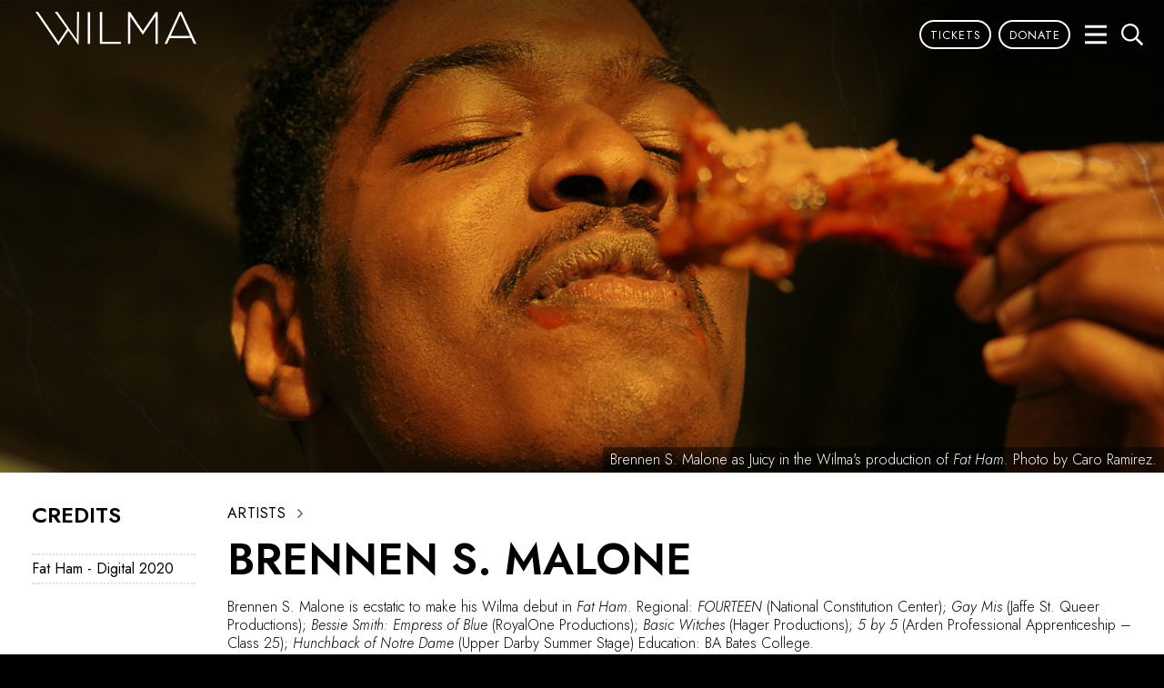

--- FILE ---
content_type: text/html; charset=UTF-8
request_url: https://wilmatheater.org/artist/brennen-malone/
body_size: 14608
content:
<!DOCTYPE html>
<html dir="ltr" lang="en-US" prefix="og: https://ogp.me/ns# fb: http://ogp.me/ns/fb#">
<head>
<meta charset="UTF-8" />
<meta http-equiv="Content-Type" content="text/html; charset=utf-8">
<meta name=viewport content="width=device-width, initial-scale=1">

<link rel="stylesheet" href="https://wilmatheater.org/wp-content/themes/wilma2020/js/lightslider.css?v=1579278252" type="text/css">
<link rel="stylesheet" href="https://wilmatheater.org/wp-content/themes/wilma2020/style.css?v=1695437928" type="text/css">
<script>(function(w,d,s,l,i){w[l]=w[l]||[];w[l].push({'gtm.start':new Date().getTime(),event:'gtm.js'});var f=d.getElementsByTagName(s)[0],j=d.createElement(s),dl=l!='dataLayer'?'&l='+l:'';j.async=true;j.src='https://www.googletagmanager.com/gtm.js?id='+i+dl;f.parentNode.insertBefore(j,f);})(window,document,'script','dataLayer','GTM-MR5J85N');</script><script>let BREADBUTTER_ENABLE_CALLBACK = true;</script>	<style>img:is([sizes="auto" i], [sizes^="auto," i]) { contain-intrinsic-size: 3000px 1500px }</style>
	
		<!-- All in One SEO 4.9.3 - aioseo.com -->
		<title>Brennen S. Malone - Wilma Theater</title>
	<meta name="description" content="Brennen S. Malone is ecstatic to make his Wilma debut in Fat Ham. Regional: FOURTEEN (National Constitution Center); Gay Mis (Jaffe St. Queer Productions); Bessie Smith: Empress of Blue (RoyalOne Productions); Basic Witches (Hager Productions); 5 by 5 (Arden Professional Apprenticeship - Class 25); Hunchback of Notre Dame (Upper Darby Summer Stage) Education: BA Bates" />
	<meta name="robots" content="max-image-preview:large" />
	<link rel="canonical" href="https://wilmatheater.org/artist/brennen-malone/" />
	<meta name="generator" content="All in One SEO (AIOSEO) 4.9.3" />
		<meta property="og:locale" content="en_US" />
		<meta property="og:site_name" content="Wilma Theater -" />
		<meta property="og:type" content="article" />
		<meta property="og:title" content="Brennen S. Malone - Wilma Theater" />
		<meta property="og:description" content="Brennen S. Malone is ecstatic to make his Wilma debut in Fat Ham. Regional: FOURTEEN (National Constitution Center); Gay Mis (Jaffe St. Queer Productions); Bessie Smith: Empress of Blue (RoyalOne Productions); Basic Witches (Hager Productions); 5 by 5 (Arden Professional Apprenticeship - Class 25); Hunchback of Notre Dame (Upper Darby Summer Stage) Education: BA Bates" />
		<meta property="og:url" content="https://wilmatheater.org/artist/brennen-malone/" />
		<meta property="article:published_time" content="2021-01-06T15:24:53-05:00" />
		<meta property="article:modified_time" content="2021-03-30T15:20:10-04:00" />
		<meta name="twitter:card" content="summary_large_image" />
		<meta name="twitter:title" content="Brennen S. Malone - Wilma Theater" />
		<meta name="twitter:description" content="Brennen S. Malone is ecstatic to make his Wilma debut in Fat Ham. Regional: FOURTEEN (National Constitution Center); Gay Mis (Jaffe St. Queer Productions); Bessie Smith: Empress of Blue (RoyalOne Productions); Basic Witches (Hager Productions); 5 by 5 (Arden Professional Apprenticeship - Class 25); Hunchback of Notre Dame (Upper Darby Summer Stage) Education: BA Bates" />
		<script type="application/ld+json" class="aioseo-schema">
			{"@context":"https:\/\/schema.org","@graph":[{"@type":"BreadcrumbList","@id":"https:\/\/wilmatheater.org\/artist\/brennen-malone\/#breadcrumblist","itemListElement":[{"@type":"ListItem","@id":"https:\/\/wilmatheater.org#listItem","position":1,"name":"Home","item":"https:\/\/wilmatheater.org","nextItem":{"@type":"ListItem","@id":"https:\/\/wilmatheater.org\/artist\/#listItem","name":"Artists"}},{"@type":"ListItem","@id":"https:\/\/wilmatheater.org\/artist\/#listItem","position":2,"name":"Artists","item":"https:\/\/wilmatheater.org\/artist\/","nextItem":{"@type":"ListItem","@id":"https:\/\/wilmatheater.org\/artist\/brennen-malone\/#listItem","name":"Brennen S. Malone"},"previousItem":{"@type":"ListItem","@id":"https:\/\/wilmatheater.org#listItem","name":"Home"}},{"@type":"ListItem","@id":"https:\/\/wilmatheater.org\/artist\/brennen-malone\/#listItem","position":3,"name":"Brennen S. Malone","previousItem":{"@type":"ListItem","@id":"https:\/\/wilmatheater.org\/artist\/#listItem","name":"Artists"}}]},{"@type":"Organization","@id":"https:\/\/wilmatheater.org\/#organization","name":"Wilma Theater","url":"https:\/\/wilmatheater.org\/"},{"@type":"WebPage","@id":"https:\/\/wilmatheater.org\/artist\/brennen-malone\/#webpage","url":"https:\/\/wilmatheater.org\/artist\/brennen-malone\/","name":"Brennen S. Malone - Wilma Theater","description":"Brennen S. Malone is ecstatic to make his Wilma debut in Fat Ham. Regional: FOURTEEN (National Constitution Center); Gay Mis (Jaffe St. Queer Productions); Bessie Smith: Empress of Blue (RoyalOne Productions); Basic Witches (Hager Productions); 5 by 5 (Arden Professional Apprenticeship - Class 25); Hunchback of Notre Dame (Upper Darby Summer Stage) Education: BA Bates","inLanguage":"en-US","isPartOf":{"@id":"https:\/\/wilmatheater.org\/#website"},"breadcrumb":{"@id":"https:\/\/wilmatheater.org\/artist\/brennen-malone\/#breadcrumblist"},"image":{"@type":"ImageObject","url":"https:\/\/wilmatheater.org\/wp-content\/uploads\/2021\/01\/Fat-Ham_slider.jpg","@id":"https:\/\/wilmatheater.org\/artist\/brennen-malone\/#mainImage","width":1600,"height":900,"caption":"Brennen S. Malone as Juicy in the Wilma's production of Fat Ham. Photo by Caro Ramirez."},"primaryImageOfPage":{"@id":"https:\/\/wilmatheater.org\/artist\/brennen-malone\/#mainImage"},"datePublished":"2021-01-06T10:24:53-05:00","dateModified":"2021-03-30T11:20:10-04:00"},{"@type":"WebSite","@id":"https:\/\/wilmatheater.org\/#website","url":"https:\/\/wilmatheater.org\/","name":"Wilma Theater","inLanguage":"en-US","publisher":{"@id":"https:\/\/wilmatheater.org\/#organization"}}]}
		</script>
		<!-- All in One SEO -->

	<!-- Pixel Cat Facebook Pixel Code -->
	<script>
	!function(f,b,e,v,n,t,s){if(f.fbq)return;n=f.fbq=function(){n.callMethod?
	n.callMethod.apply(n,arguments):n.queue.push(arguments)};if(!f._fbq)f._fbq=n;
	n.push=n;n.loaded=!0;n.version='2.0';n.queue=[];t=b.createElement(e);t.async=!0;
	t.src=v;s=b.getElementsByTagName(e)[0];s.parentNode.insertBefore(t,s)}(window,
	document,'script','https://connect.facebook.net/en_US/fbevents.js' );
	fbq( 'init', '1102000827678206' );	</script>
	<!-- DO NOT MODIFY -->
	<!-- End Facebook Pixel Code -->
	<script type='application/javascript'  id='pys-version-script'>console.log('PixelYourSite Free version 11.1.5.2');</script>
		<!-- This site uses the Google Analytics by MonsterInsights plugin v9.11.1 - Using Analytics tracking - https://www.monsterinsights.com/ -->
							<script src="//www.googletagmanager.com/gtag/js?id=G-LNS5QBNJ01"  data-cfasync="false" data-wpfc-render="false" type="text/javascript" async></script>
			<script data-cfasync="false" data-wpfc-render="false" type="text/javascript">
				var mi_version = '9.11.1';
				var mi_track_user = true;
				var mi_no_track_reason = '';
								var MonsterInsightsDefaultLocations = {"page_location":"https:\/\/wilmatheater.org\/artist\/brennen-malone\/"};
								if ( typeof MonsterInsightsPrivacyGuardFilter === 'function' ) {
					var MonsterInsightsLocations = (typeof MonsterInsightsExcludeQuery === 'object') ? MonsterInsightsPrivacyGuardFilter( MonsterInsightsExcludeQuery ) : MonsterInsightsPrivacyGuardFilter( MonsterInsightsDefaultLocations );
				} else {
					var MonsterInsightsLocations = (typeof MonsterInsightsExcludeQuery === 'object') ? MonsterInsightsExcludeQuery : MonsterInsightsDefaultLocations;
				}

								var disableStrs = [
										'ga-disable-G-LNS5QBNJ01',
									];

				/* Function to detect opted out users */
				function __gtagTrackerIsOptedOut() {
					for (var index = 0; index < disableStrs.length; index++) {
						if (document.cookie.indexOf(disableStrs[index] + '=true') > -1) {
							return true;
						}
					}

					return false;
				}

				/* Disable tracking if the opt-out cookie exists. */
				if (__gtagTrackerIsOptedOut()) {
					for (var index = 0; index < disableStrs.length; index++) {
						window[disableStrs[index]] = true;
					}
				}

				/* Opt-out function */
				function __gtagTrackerOptout() {
					for (var index = 0; index < disableStrs.length; index++) {
						document.cookie = disableStrs[index] + '=true; expires=Thu, 31 Dec 2099 23:59:59 UTC; path=/';
						window[disableStrs[index]] = true;
					}
				}

				if ('undefined' === typeof gaOptout) {
					function gaOptout() {
						__gtagTrackerOptout();
					}
				}
								window.dataLayer = window.dataLayer || [];

				window.MonsterInsightsDualTracker = {
					helpers: {},
					trackers: {},
				};
				if (mi_track_user) {
					function __gtagDataLayer() {
						dataLayer.push(arguments);
					}

					function __gtagTracker(type, name, parameters) {
						if (!parameters) {
							parameters = {};
						}

						if (parameters.send_to) {
							__gtagDataLayer.apply(null, arguments);
							return;
						}

						if (type === 'event') {
														parameters.send_to = monsterinsights_frontend.v4_id;
							var hookName = name;
							if (typeof parameters['event_category'] !== 'undefined') {
								hookName = parameters['event_category'] + ':' + name;
							}

							if (typeof MonsterInsightsDualTracker.trackers[hookName] !== 'undefined') {
								MonsterInsightsDualTracker.trackers[hookName](parameters);
							} else {
								__gtagDataLayer('event', name, parameters);
							}
							
						} else {
							__gtagDataLayer.apply(null, arguments);
						}
					}

					__gtagTracker('js', new Date());
					__gtagTracker('set', {
						'developer_id.dZGIzZG': true,
											});
					if ( MonsterInsightsLocations.page_location ) {
						__gtagTracker('set', MonsterInsightsLocations);
					}
										__gtagTracker('config', 'G-LNS5QBNJ01', {"forceSSL":"true","link_attribution":"true"} );
										window.gtag = __gtagTracker;										(function () {
						/* https://developers.google.com/analytics/devguides/collection/analyticsjs/ */
						/* ga and __gaTracker compatibility shim. */
						var noopfn = function () {
							return null;
						};
						var newtracker = function () {
							return new Tracker();
						};
						var Tracker = function () {
							return null;
						};
						var p = Tracker.prototype;
						p.get = noopfn;
						p.set = noopfn;
						p.send = function () {
							var args = Array.prototype.slice.call(arguments);
							args.unshift('send');
							__gaTracker.apply(null, args);
						};
						var __gaTracker = function () {
							var len = arguments.length;
							if (len === 0) {
								return;
							}
							var f = arguments[len - 1];
							if (typeof f !== 'object' || f === null || typeof f.hitCallback !== 'function') {
								if ('send' === arguments[0]) {
									var hitConverted, hitObject = false, action;
									if ('event' === arguments[1]) {
										if ('undefined' !== typeof arguments[3]) {
											hitObject = {
												'eventAction': arguments[3],
												'eventCategory': arguments[2],
												'eventLabel': arguments[4],
												'value': arguments[5] ? arguments[5] : 1,
											}
										}
									}
									if ('pageview' === arguments[1]) {
										if ('undefined' !== typeof arguments[2]) {
											hitObject = {
												'eventAction': 'page_view',
												'page_path': arguments[2],
											}
										}
									}
									if (typeof arguments[2] === 'object') {
										hitObject = arguments[2];
									}
									if (typeof arguments[5] === 'object') {
										Object.assign(hitObject, arguments[5]);
									}
									if ('undefined' !== typeof arguments[1].hitType) {
										hitObject = arguments[1];
										if ('pageview' === hitObject.hitType) {
											hitObject.eventAction = 'page_view';
										}
									}
									if (hitObject) {
										action = 'timing' === arguments[1].hitType ? 'timing_complete' : hitObject.eventAction;
										hitConverted = mapArgs(hitObject);
										__gtagTracker('event', action, hitConverted);
									}
								}
								return;
							}

							function mapArgs(args) {
								var arg, hit = {};
								var gaMap = {
									'eventCategory': 'event_category',
									'eventAction': 'event_action',
									'eventLabel': 'event_label',
									'eventValue': 'event_value',
									'nonInteraction': 'non_interaction',
									'timingCategory': 'event_category',
									'timingVar': 'name',
									'timingValue': 'value',
									'timingLabel': 'event_label',
									'page': 'page_path',
									'location': 'page_location',
									'title': 'page_title',
									'referrer' : 'page_referrer',
								};
								for (arg in args) {
																		if (!(!args.hasOwnProperty(arg) || !gaMap.hasOwnProperty(arg))) {
										hit[gaMap[arg]] = args[arg];
									} else {
										hit[arg] = args[arg];
									}
								}
								return hit;
							}

							try {
								f.hitCallback();
							} catch (ex) {
							}
						};
						__gaTracker.create = newtracker;
						__gaTracker.getByName = newtracker;
						__gaTracker.getAll = function () {
							return [];
						};
						__gaTracker.remove = noopfn;
						__gaTracker.loaded = true;
						window['__gaTracker'] = __gaTracker;
					})();
									} else {
										console.log("");
					(function () {
						function __gtagTracker() {
							return null;
						}

						window['__gtagTracker'] = __gtagTracker;
						window['gtag'] = __gtagTracker;
					})();
									}
			</script>
							<!-- / Google Analytics by MonsterInsights -->
		<script type="text/javascript">
/* <![CDATA[ */
window._wpemojiSettings = {"baseUrl":"https:\/\/s.w.org\/images\/core\/emoji\/16.0.1\/72x72\/","ext":".png","svgUrl":"https:\/\/s.w.org\/images\/core\/emoji\/16.0.1\/svg\/","svgExt":".svg","source":{"concatemoji":"https:\/\/wilmatheater.org\/wp-includes\/js\/wp-emoji-release.min.js?ver=6.8.3"}};
/*! This file is auto-generated */
!function(s,n){var o,i,e;function c(e){try{var t={supportTests:e,timestamp:(new Date).valueOf()};sessionStorage.setItem(o,JSON.stringify(t))}catch(e){}}function p(e,t,n){e.clearRect(0,0,e.canvas.width,e.canvas.height),e.fillText(t,0,0);var t=new Uint32Array(e.getImageData(0,0,e.canvas.width,e.canvas.height).data),a=(e.clearRect(0,0,e.canvas.width,e.canvas.height),e.fillText(n,0,0),new Uint32Array(e.getImageData(0,0,e.canvas.width,e.canvas.height).data));return t.every(function(e,t){return e===a[t]})}function u(e,t){e.clearRect(0,0,e.canvas.width,e.canvas.height),e.fillText(t,0,0);for(var n=e.getImageData(16,16,1,1),a=0;a<n.data.length;a++)if(0!==n.data[a])return!1;return!0}function f(e,t,n,a){switch(t){case"flag":return n(e,"\ud83c\udff3\ufe0f\u200d\u26a7\ufe0f","\ud83c\udff3\ufe0f\u200b\u26a7\ufe0f")?!1:!n(e,"\ud83c\udde8\ud83c\uddf6","\ud83c\udde8\u200b\ud83c\uddf6")&&!n(e,"\ud83c\udff4\udb40\udc67\udb40\udc62\udb40\udc65\udb40\udc6e\udb40\udc67\udb40\udc7f","\ud83c\udff4\u200b\udb40\udc67\u200b\udb40\udc62\u200b\udb40\udc65\u200b\udb40\udc6e\u200b\udb40\udc67\u200b\udb40\udc7f");case"emoji":return!a(e,"\ud83e\udedf")}return!1}function g(e,t,n,a){var r="undefined"!=typeof WorkerGlobalScope&&self instanceof WorkerGlobalScope?new OffscreenCanvas(300,150):s.createElement("canvas"),o=r.getContext("2d",{willReadFrequently:!0}),i=(o.textBaseline="top",o.font="600 32px Arial",{});return e.forEach(function(e){i[e]=t(o,e,n,a)}),i}function t(e){var t=s.createElement("script");t.src=e,t.defer=!0,s.head.appendChild(t)}"undefined"!=typeof Promise&&(o="wpEmojiSettingsSupports",i=["flag","emoji"],n.supports={everything:!0,everythingExceptFlag:!0},e=new Promise(function(e){s.addEventListener("DOMContentLoaded",e,{once:!0})}),new Promise(function(t){var n=function(){try{var e=JSON.parse(sessionStorage.getItem(o));if("object"==typeof e&&"number"==typeof e.timestamp&&(new Date).valueOf()<e.timestamp+604800&&"object"==typeof e.supportTests)return e.supportTests}catch(e){}return null}();if(!n){if("undefined"!=typeof Worker&&"undefined"!=typeof OffscreenCanvas&&"undefined"!=typeof URL&&URL.createObjectURL&&"undefined"!=typeof Blob)try{var e="postMessage("+g.toString()+"("+[JSON.stringify(i),f.toString(),p.toString(),u.toString()].join(",")+"));",a=new Blob([e],{type:"text/javascript"}),r=new Worker(URL.createObjectURL(a),{name:"wpTestEmojiSupports"});return void(r.onmessage=function(e){c(n=e.data),r.terminate(),t(n)})}catch(e){}c(n=g(i,f,p,u))}t(n)}).then(function(e){for(var t in e)n.supports[t]=e[t],n.supports.everything=n.supports.everything&&n.supports[t],"flag"!==t&&(n.supports.everythingExceptFlag=n.supports.everythingExceptFlag&&n.supports[t]);n.supports.everythingExceptFlag=n.supports.everythingExceptFlag&&!n.supports.flag,n.DOMReady=!1,n.readyCallback=function(){n.DOMReady=!0}}).then(function(){return e}).then(function(){var e;n.supports.everything||(n.readyCallback(),(e=n.source||{}).concatemoji?t(e.concatemoji):e.wpemoji&&e.twemoji&&(t(e.twemoji),t(e.wpemoji)))}))}((window,document),window._wpemojiSettings);
/* ]]> */
</script>
<style id='wp-emoji-styles-inline-css' type='text/css'>

	img.wp-smiley, img.emoji {
		display: inline !important;
		border: none !important;
		box-shadow: none !important;
		height: 1em !important;
		width: 1em !important;
		margin: 0 0.07em !important;
		vertical-align: -0.1em !important;
		background: none !important;
		padding: 0 !important;
	}
</style>
<link rel='stylesheet' id='wp-block-library-css' href='https://wilmatheater.org/wp-includes/css/dist/block-library/style.min.css?ver=6.8.3' type='text/css' media='all' />
<style id='classic-theme-styles-inline-css' type='text/css'>
/*! This file is auto-generated */
.wp-block-button__link{color:#fff;background-color:#32373c;border-radius:9999px;box-shadow:none;text-decoration:none;padding:calc(.667em + 2px) calc(1.333em + 2px);font-size:1.125em}.wp-block-file__button{background:#32373c;color:#fff;text-decoration:none}
</style>
<link rel='stylesheet' id='aioseo/css/src/vue/standalone/blocks/table-of-contents/global.scss-css' href='https://wilmatheater.org/wp-content/plugins/all-in-one-seo-pack/dist/Lite/assets/css/table-of-contents/global.e90f6d47.css?ver=4.9.3' type='text/css' media='all' />
<style id='global-styles-inline-css' type='text/css'>
:root{--wp--preset--aspect-ratio--square: 1;--wp--preset--aspect-ratio--4-3: 4/3;--wp--preset--aspect-ratio--3-4: 3/4;--wp--preset--aspect-ratio--3-2: 3/2;--wp--preset--aspect-ratio--2-3: 2/3;--wp--preset--aspect-ratio--16-9: 16/9;--wp--preset--aspect-ratio--9-16: 9/16;--wp--preset--color--black: #000000;--wp--preset--color--cyan-bluish-gray: #abb8c3;--wp--preset--color--white: #ffffff;--wp--preset--color--pale-pink: #f78da7;--wp--preset--color--vivid-red: #cf2e2e;--wp--preset--color--luminous-vivid-orange: #ff6900;--wp--preset--color--luminous-vivid-amber: #fcb900;--wp--preset--color--light-green-cyan: #7bdcb5;--wp--preset--color--vivid-green-cyan: #00d084;--wp--preset--color--pale-cyan-blue: #8ed1fc;--wp--preset--color--vivid-cyan-blue: #0693e3;--wp--preset--color--vivid-purple: #9b51e0;--wp--preset--gradient--vivid-cyan-blue-to-vivid-purple: linear-gradient(135deg,rgba(6,147,227,1) 0%,rgb(155,81,224) 100%);--wp--preset--gradient--light-green-cyan-to-vivid-green-cyan: linear-gradient(135deg,rgb(122,220,180) 0%,rgb(0,208,130) 100%);--wp--preset--gradient--luminous-vivid-amber-to-luminous-vivid-orange: linear-gradient(135deg,rgba(252,185,0,1) 0%,rgba(255,105,0,1) 100%);--wp--preset--gradient--luminous-vivid-orange-to-vivid-red: linear-gradient(135deg,rgba(255,105,0,1) 0%,rgb(207,46,46) 100%);--wp--preset--gradient--very-light-gray-to-cyan-bluish-gray: linear-gradient(135deg,rgb(238,238,238) 0%,rgb(169,184,195) 100%);--wp--preset--gradient--cool-to-warm-spectrum: linear-gradient(135deg,rgb(74,234,220) 0%,rgb(151,120,209) 20%,rgb(207,42,186) 40%,rgb(238,44,130) 60%,rgb(251,105,98) 80%,rgb(254,248,76) 100%);--wp--preset--gradient--blush-light-purple: linear-gradient(135deg,rgb(255,206,236) 0%,rgb(152,150,240) 100%);--wp--preset--gradient--blush-bordeaux: linear-gradient(135deg,rgb(254,205,165) 0%,rgb(254,45,45) 50%,rgb(107,0,62) 100%);--wp--preset--gradient--luminous-dusk: linear-gradient(135deg,rgb(255,203,112) 0%,rgb(199,81,192) 50%,rgb(65,88,208) 100%);--wp--preset--gradient--pale-ocean: linear-gradient(135deg,rgb(255,245,203) 0%,rgb(182,227,212) 50%,rgb(51,167,181) 100%);--wp--preset--gradient--electric-grass: linear-gradient(135deg,rgb(202,248,128) 0%,rgb(113,206,126) 100%);--wp--preset--gradient--midnight: linear-gradient(135deg,rgb(2,3,129) 0%,rgb(40,116,252) 100%);--wp--preset--font-size--small: 13px;--wp--preset--font-size--medium: 20px;--wp--preset--font-size--large: 36px;--wp--preset--font-size--x-large: 42px;--wp--preset--spacing--20: 0.44rem;--wp--preset--spacing--30: 0.67rem;--wp--preset--spacing--40: 1rem;--wp--preset--spacing--50: 1.5rem;--wp--preset--spacing--60: 2.25rem;--wp--preset--spacing--70: 3.38rem;--wp--preset--spacing--80: 5.06rem;--wp--preset--shadow--natural: 6px 6px 9px rgba(0, 0, 0, 0.2);--wp--preset--shadow--deep: 12px 12px 50px rgba(0, 0, 0, 0.4);--wp--preset--shadow--sharp: 6px 6px 0px rgba(0, 0, 0, 0.2);--wp--preset--shadow--outlined: 6px 6px 0px -3px rgba(255, 255, 255, 1), 6px 6px rgba(0, 0, 0, 1);--wp--preset--shadow--crisp: 6px 6px 0px rgba(0, 0, 0, 1);}:where(.is-layout-flex){gap: 0.5em;}:where(.is-layout-grid){gap: 0.5em;}body .is-layout-flex{display: flex;}.is-layout-flex{flex-wrap: wrap;align-items: center;}.is-layout-flex > :is(*, div){margin: 0;}body .is-layout-grid{display: grid;}.is-layout-grid > :is(*, div){margin: 0;}:where(.wp-block-columns.is-layout-flex){gap: 2em;}:where(.wp-block-columns.is-layout-grid){gap: 2em;}:where(.wp-block-post-template.is-layout-flex){gap: 1.25em;}:where(.wp-block-post-template.is-layout-grid){gap: 1.25em;}.has-black-color{color: var(--wp--preset--color--black) !important;}.has-cyan-bluish-gray-color{color: var(--wp--preset--color--cyan-bluish-gray) !important;}.has-white-color{color: var(--wp--preset--color--white) !important;}.has-pale-pink-color{color: var(--wp--preset--color--pale-pink) !important;}.has-vivid-red-color{color: var(--wp--preset--color--vivid-red) !important;}.has-luminous-vivid-orange-color{color: var(--wp--preset--color--luminous-vivid-orange) !important;}.has-luminous-vivid-amber-color{color: var(--wp--preset--color--luminous-vivid-amber) !important;}.has-light-green-cyan-color{color: var(--wp--preset--color--light-green-cyan) !important;}.has-vivid-green-cyan-color{color: var(--wp--preset--color--vivid-green-cyan) !important;}.has-pale-cyan-blue-color{color: var(--wp--preset--color--pale-cyan-blue) !important;}.has-vivid-cyan-blue-color{color: var(--wp--preset--color--vivid-cyan-blue) !important;}.has-vivid-purple-color{color: var(--wp--preset--color--vivid-purple) !important;}.has-black-background-color{background-color: var(--wp--preset--color--black) !important;}.has-cyan-bluish-gray-background-color{background-color: var(--wp--preset--color--cyan-bluish-gray) !important;}.has-white-background-color{background-color: var(--wp--preset--color--white) !important;}.has-pale-pink-background-color{background-color: var(--wp--preset--color--pale-pink) !important;}.has-vivid-red-background-color{background-color: var(--wp--preset--color--vivid-red) !important;}.has-luminous-vivid-orange-background-color{background-color: var(--wp--preset--color--luminous-vivid-orange) !important;}.has-luminous-vivid-amber-background-color{background-color: var(--wp--preset--color--luminous-vivid-amber) !important;}.has-light-green-cyan-background-color{background-color: var(--wp--preset--color--light-green-cyan) !important;}.has-vivid-green-cyan-background-color{background-color: var(--wp--preset--color--vivid-green-cyan) !important;}.has-pale-cyan-blue-background-color{background-color: var(--wp--preset--color--pale-cyan-blue) !important;}.has-vivid-cyan-blue-background-color{background-color: var(--wp--preset--color--vivid-cyan-blue) !important;}.has-vivid-purple-background-color{background-color: var(--wp--preset--color--vivid-purple) !important;}.has-black-border-color{border-color: var(--wp--preset--color--black) !important;}.has-cyan-bluish-gray-border-color{border-color: var(--wp--preset--color--cyan-bluish-gray) !important;}.has-white-border-color{border-color: var(--wp--preset--color--white) !important;}.has-pale-pink-border-color{border-color: var(--wp--preset--color--pale-pink) !important;}.has-vivid-red-border-color{border-color: var(--wp--preset--color--vivid-red) !important;}.has-luminous-vivid-orange-border-color{border-color: var(--wp--preset--color--luminous-vivid-orange) !important;}.has-luminous-vivid-amber-border-color{border-color: var(--wp--preset--color--luminous-vivid-amber) !important;}.has-light-green-cyan-border-color{border-color: var(--wp--preset--color--light-green-cyan) !important;}.has-vivid-green-cyan-border-color{border-color: var(--wp--preset--color--vivid-green-cyan) !important;}.has-pale-cyan-blue-border-color{border-color: var(--wp--preset--color--pale-cyan-blue) !important;}.has-vivid-cyan-blue-border-color{border-color: var(--wp--preset--color--vivid-cyan-blue) !important;}.has-vivid-purple-border-color{border-color: var(--wp--preset--color--vivid-purple) !important;}.has-vivid-cyan-blue-to-vivid-purple-gradient-background{background: var(--wp--preset--gradient--vivid-cyan-blue-to-vivid-purple) !important;}.has-light-green-cyan-to-vivid-green-cyan-gradient-background{background: var(--wp--preset--gradient--light-green-cyan-to-vivid-green-cyan) !important;}.has-luminous-vivid-amber-to-luminous-vivid-orange-gradient-background{background: var(--wp--preset--gradient--luminous-vivid-amber-to-luminous-vivid-orange) !important;}.has-luminous-vivid-orange-to-vivid-red-gradient-background{background: var(--wp--preset--gradient--luminous-vivid-orange-to-vivid-red) !important;}.has-very-light-gray-to-cyan-bluish-gray-gradient-background{background: var(--wp--preset--gradient--very-light-gray-to-cyan-bluish-gray) !important;}.has-cool-to-warm-spectrum-gradient-background{background: var(--wp--preset--gradient--cool-to-warm-spectrum) !important;}.has-blush-light-purple-gradient-background{background: var(--wp--preset--gradient--blush-light-purple) !important;}.has-blush-bordeaux-gradient-background{background: var(--wp--preset--gradient--blush-bordeaux) !important;}.has-luminous-dusk-gradient-background{background: var(--wp--preset--gradient--luminous-dusk) !important;}.has-pale-ocean-gradient-background{background: var(--wp--preset--gradient--pale-ocean) !important;}.has-electric-grass-gradient-background{background: var(--wp--preset--gradient--electric-grass) !important;}.has-midnight-gradient-background{background: var(--wp--preset--gradient--midnight) !important;}.has-small-font-size{font-size: var(--wp--preset--font-size--small) !important;}.has-medium-font-size{font-size: var(--wp--preset--font-size--medium) !important;}.has-large-font-size{font-size: var(--wp--preset--font-size--large) !important;}.has-x-large-font-size{font-size: var(--wp--preset--font-size--x-large) !important;}
:where(.wp-block-post-template.is-layout-flex){gap: 1.25em;}:where(.wp-block-post-template.is-layout-grid){gap: 1.25em;}
:where(.wp-block-columns.is-layout-flex){gap: 2em;}:where(.wp-block-columns.is-layout-grid){gap: 2em;}
:root :where(.wp-block-pullquote){font-size: 1.5em;line-height: 1.6;}
</style>
<link rel='stylesheet' id='wpsm_ac_pro-font-awesome-front-css' href='https://wilmatheater.org/wp-content/plugins/accordion-pro/assets/css/font-awesome/css/font-awesome.min.css?ver=6.8.3' type='text/css' media='all' />
<link rel='stylesheet' id='wpsm_ac_pro_bootstrap-front-css' href='https://wilmatheater.org/wp-content/plugins/accordion-pro/assets/css/bootstrap-front.css?ver=6.8.3' type='text/css' media='all' />
<link rel='stylesheet' id='wpsm_ac_pro_animate-css' href='https://wilmatheater.org/wp-content/plugins/accordion-pro/assets/css/animate.css?ver=6.8.3' type='text/css' media='all' />
<link rel='stylesheet' id='wpsm_ac_front_font-icon-picker_all-css' href='https://wilmatheater.org/wp-content/plugins/accordion-pro/assets/mul-type-icon-picker/icon-picker.css?ver=6.8.3' type='text/css' media='all' />
<link rel='stylesheet' id='wpsm_ac_front_font-icon-picker-glyphicon_style-css' href='https://wilmatheater.org/wp-content/plugins/accordion-pro/assets/mul-type-icon-picker/picker/glyphicon.css?ver=6.8.3' type='text/css' media='all' />
<link rel='stylesheet' id='wpsm_ac_front_font-icon-picker-dashicons_style-css' href='https://wilmatheater.org/wp-content/plugins/accordion-pro/assets/mul-type-icon-picker/picker/dashicons.css?ver=6.8.3' type='text/css' media='all' />
<link rel='stylesheet' id='wpsm_ac_pro_scrollbar_style-css' href='https://wilmatheater.org/wp-content/plugins/accordion-pro/assets/scrollbar/jquery.mCustomScrollbar.css?ver=6.8.3' type='text/css' media='all' />
<link rel='stylesheet' id='dflip-style-css' href='https://wilmatheater.org/wp-content/plugins/3d-flipbook-dflip-lite/assets/css/dflip.min.css?ver=2.4.20' type='text/css' media='all' />
<!--n2css--><!--n2js--><script type="text/javascript" id="jquery-core-js-extra">
/* <![CDATA[ */
var pysFacebookRest = {"restApiUrl":"https:\/\/wilmatheater.org\/wp-json\/pys-facebook\/v1\/event","debug":""};
/* ]]> */
</script>
<script type="text/javascript" src="https://wilmatheater.org/wp-includes/js/jquery/jquery.min.js?ver=3.7.1" id="jquery-core-js"></script>
<script type="text/javascript" src="https://wilmatheater.org/wp-includes/js/jquery/jquery-migrate.min.js?ver=3.4.1" id="jquery-migrate-js"></script>
<script type="text/javascript" src="https://wilmatheater.org/wp-content/plugins/google-analytics-for-wordpress/assets/js/frontend-gtag.min.js?ver=9.11.1" id="monsterinsights-frontend-script-js" async="async" data-wp-strategy="async"></script>
<script data-cfasync="false" data-wpfc-render="false" type="text/javascript" id='monsterinsights-frontend-script-js-extra'>/* <![CDATA[ */
var monsterinsights_frontend = {"js_events_tracking":"true","download_extensions":"doc,pdf,ppt,zip,xls,docx,pptx,xlsx","inbound_paths":"[{\"path\":\"\\\/go\\\/\",\"label\":\"affiliate\"},{\"path\":\"\\\/recommend\\\/\",\"label\":\"affiliate\"}]","home_url":"https:\/\/wilmatheater.org","hash_tracking":"false","v4_id":"G-LNS5QBNJ01"};/* ]]> */
</script>
<script type="text/javascript" src="https://wilmatheater.org/wp-content/plugins/accordion-pro/assets/scrollbar/jquery.mCustomScrollbar.concat.min.js?ver=6.8.3" id="wpsm_ac_pro_scrollbar_script-js"></script>
<script type="text/javascript" src="https://wilmatheater.org/wp-content/plugins/bread-butter/assets/breadbutter.min.js?ver=1769073978" id="bb_logon_script-js"></script>
<script type="text/javascript" id="bb_config_script-js-extra">
/* <![CDATA[ */
var bb_config_params = {"app_id":"690ce6ee5b626128b120ad44","api_path":"https:\/\/api.breadbutter.io","page_view_tracking":"1","show_login_focus":"","allow_sub_domain":"","ga_measurement_id":"","continue_with_position":{"top":"30","right":"30"},"hide_verified":"","user_profile_tools":{"enabled":"off","position":{"top":"30","right":"30"}},"has_continue_with":"0","continue_with_success_seconds":"","continue_with_success_header":"","continue_with_success_text":"","stack_order":"10000","app_name":"Wilma Theater","is_home_url":"","locale":{"POPUP":[],"CUSTOM_DATA":[]},"button_theme":"tiles","custom_events":"[]","custom_data":"[]","secure_forms":"[]","use_ui":"1","page_settings":{"classic-editor-remember":["classic-editor"],"_edit_lock":["1617117467:2"],"_edit_last":["2"],"name_first":["Brennen"],"_name_first":["field_5e0b814393bf9"],"name_mid":["S."],"_name_mid":["field_5e0b816d93bfa"],"name_last":["Malone"],"_name_last":["field_5e0b817f93bfb"],"artist_title":[""],"_artist_title":["field_5e1df022a20db"],"artist_priority":["0"],"_artist_priority":["field_5e0e4970439b1"],"company_member":["0"],"_company_member":["field_5e25cfb9266a1"],"artist_status":["normal"],"_artist_status":["field_5eece95dfcfed"],"icon_url":["9182"],"_icon_url":["field_5e0b8b8a2ad1c"],"slider_placement":["shortcode"],"_slider_placement":["field_5e21d8184d54c"],"slider_slides":[""],"_slider_slides":["field_5e21d8954d54d"],"_webdados_fb_open_graph_specific_image":[""],"_webdados_fb_open_graph_specific_description":[""],"_thumbnail_id":["9601"]},"wordpress_admin_ajax":"https:\/\/wilmatheater.org\/wp-admin\/admin-ajax.php"};
/* ]]> */
</script>
<script type="text/javascript" src="https://wilmatheater.org/wp-content/plugins/bread-butter/assets/breadbutter.config.js?ver=1769073978" id="bb_config_script-js"></script>
<script type="text/javascript" src="https://wilmatheater.org/wp-content/plugins/pixelyoursite/dist/scripts/jquery.bind-first-0.2.3.min.js?ver=0.2.3" id="jquery-bind-first-js"></script>
<script type="text/javascript" src="https://wilmatheater.org/wp-content/plugins/pixelyoursite/dist/scripts/js.cookie-2.1.3.min.js?ver=2.1.3" id="js-cookie-pys-js"></script>
<script type="text/javascript" src="https://wilmatheater.org/wp-content/plugins/pixelyoursite/dist/scripts/tld.min.js?ver=2.3.1" id="js-tld-js"></script>
<script type="text/javascript" id="pys-js-extra">
/* <![CDATA[ */
var pysOptions = {"staticEvents":{"facebook":{"init_event":[{"delay":0,"type":"static","ajaxFire":false,"name":"PageView","pixelIds":["985694956418764"],"eventID":"f6ba0cd7-6c27-41ef-b759-f1e564f9bcb4","params":{"page_title":"Brennen S. Malone","post_type":"artist","post_id":9169,"plugin":"PixelYourSite","user_role":"guest","event_url":"wilmatheater.org\/artist\/brennen-malone\/"},"e_id":"init_event","ids":[],"hasTimeWindow":false,"timeWindow":0,"woo_order":"","edd_order":""}]}},"dynamicEvents":[],"triggerEvents":[],"triggerEventTypes":[],"facebook":{"pixelIds":["985694956418764"],"advancedMatching":{"external_id":"fbcbefbebabcedeadecbeaddae"},"advancedMatchingEnabled":true,"removeMetadata":false,"wooVariableAsSimple":false,"serverApiEnabled":true,"wooCRSendFromServer":false,"send_external_id":null,"enabled_medical":false,"do_not_track_medical_param":["event_url","post_title","page_title","landing_page","content_name","categories","category_name","tags"],"meta_ldu":false},"debug":"","siteUrl":"https:\/\/wilmatheater.org","ajaxUrl":"https:\/\/wilmatheater.org\/wp-admin\/admin-ajax.php","ajax_event":"2d10737891","enable_remove_download_url_param":"1","cookie_duration":"7","last_visit_duration":"60","enable_success_send_form":"","ajaxForServerEvent":"1","ajaxForServerStaticEvent":"1","useSendBeacon":"1","send_external_id":"1","external_id_expire":"180","track_cookie_for_subdomains":"1","google_consent_mode":"1","gdpr":{"ajax_enabled":false,"all_disabled_by_api":false,"facebook_disabled_by_api":false,"analytics_disabled_by_api":false,"google_ads_disabled_by_api":false,"pinterest_disabled_by_api":false,"bing_disabled_by_api":false,"reddit_disabled_by_api":false,"externalID_disabled_by_api":false,"facebook_prior_consent_enabled":true,"analytics_prior_consent_enabled":true,"google_ads_prior_consent_enabled":null,"pinterest_prior_consent_enabled":true,"bing_prior_consent_enabled":true,"cookiebot_integration_enabled":false,"cookiebot_facebook_consent_category":"marketing","cookiebot_analytics_consent_category":"statistics","cookiebot_tiktok_consent_category":"marketing","cookiebot_google_ads_consent_category":"marketing","cookiebot_pinterest_consent_category":"marketing","cookiebot_bing_consent_category":"marketing","consent_magic_integration_enabled":false,"real_cookie_banner_integration_enabled":false,"cookie_notice_integration_enabled":false,"cookie_law_info_integration_enabled":false,"analytics_storage":{"enabled":true,"value":"granted","filter":false},"ad_storage":{"enabled":true,"value":"granted","filter":false},"ad_user_data":{"enabled":true,"value":"granted","filter":false},"ad_personalization":{"enabled":true,"value":"granted","filter":false}},"cookie":{"disabled_all_cookie":false,"disabled_start_session_cookie":false,"disabled_advanced_form_data_cookie":false,"disabled_landing_page_cookie":false,"disabled_first_visit_cookie":false,"disabled_trafficsource_cookie":false,"disabled_utmTerms_cookie":false,"disabled_utmId_cookie":false},"tracking_analytics":{"TrafficSource":"direct","TrafficLanding":"undefined","TrafficUtms":[],"TrafficUtmsId":[]},"GATags":{"ga_datalayer_type":"default","ga_datalayer_name":"dataLayerPYS"},"woo":{"enabled":false},"edd":{"enabled":false},"cache_bypass":"1769229323"};
/* ]]> */
</script>
<script type="text/javascript" src="https://wilmatheater.org/wp-content/plugins/pixelyoursite/dist/scripts/public.js?ver=11.1.5.2" id="pys-js"></script>
<link rel="https://api.w.org/" href="https://wilmatheater.org/wp-json/" /><link rel="alternate" title="JSON" type="application/json" href="https://wilmatheater.org/wp-json/wp/v2/artist/9169" /><link rel="EditURI" type="application/rsd+xml" title="RSD" href="https://wilmatheater.org/xmlrpc.php?rsd" />
<meta name="generator" content="WordPress 6.8.3" />
<link rel='shortlink' href='https://wilmatheater.org/?p=9169' />
<link rel="alternate" title="oEmbed (JSON)" type="application/json+oembed" href="https://wilmatheater.org/wp-json/oembed/1.0/embed?url=https%3A%2F%2Fwilmatheater.org%2Fartist%2Fbrennen-malone%2F" />
<link rel="alternate" title="oEmbed (XML)" type="text/xml+oembed" href="https://wilmatheater.org/wp-json/oembed/1.0/embed?url=https%3A%2F%2Fwilmatheater.org%2Fartist%2Fbrennen-malone%2F&#038;format=xml" />
<script>let BB_IS_USER_LOGGED_IN = 0;let BB_LOGOUT_URL = 'https://wilmatheater.org/wp-login.php?action=logout&#038;redirect_to=%2Fartist%2Fbrennen-malone&#038;_wpnonce=1be5926401';</script> <style> .ppw-ppf-input-container { background-color: !important; padding: px!important; border-radius: px!important; } .ppw-ppf-input-container div.ppw-ppf-headline { font-size: px!important; font-weight: !important; color: !important; } .ppw-ppf-input-container div.ppw-ppf-desc { font-size: px!important; font-weight: !important; color: !important; } .ppw-ppf-input-container label.ppw-pwd-label { font-size: px!important; font-weight: !important; color: !important; } div.ppwp-wrong-pw-error { font-size: px!important; font-weight: !important; color: #dc3232!important; background: !important; } .ppw-ppf-input-container input[type='submit'] { color: !important; background: !important; } .ppw-ppf-input-container input[type='submit']:hover { color: !important; background: !important; } </style>  <style> .ppw-form { background-color: !important; padding: px!important; border-radius: px!important; } .ppw-headline.ppw-pcp-pf-headline { font-size: px!important; font-weight: !important; color: !important; } .ppw-description.ppw-pcp-pf-desc { font-size: px!important; font-weight: !important; color: !important; } .ppw-pcp-pf-desc-above-btn { display: block; } .ppw-pcp-pf-desc-below-form { font-size: px!important; font-weight: !important; color: !important; } .ppw-input label.ppw-pcp-password-label { font-size: px!important; font-weight: !important; color: !important; } .ppw-form input[type='submit'] { color: !important; background: !important; } .ppw-form input[type='submit']:hover { color: !important; background: !important; } div.ppw-error.ppw-pcp-pf-error-msg { font-size: px!important; font-weight: !important; color: #dc3232!important; background: !important; } </style> <link rel="apple-touch-icon" sizes="180x180" href="/wp-content/uploads/fbrfg/apple-touch-icon.png">
<link rel="icon" type="image/png" sizes="32x32" href="/wp-content/uploads/fbrfg/favicon-32x32.png">
<link rel="icon" type="image/png" sizes="16x16" href="/wp-content/uploads/fbrfg/favicon-16x16.png">
<link rel="manifest" href="/wp-content/uploads/fbrfg/site.webmanifest">
<link rel="mask-icon" href="/wp-content/uploads/fbrfg/safari-pinned-tab.svg" color="#5bbad5">
<link rel="shortcut icon" href="/wp-content/uploads/fbrfg/favicon.ico">
<meta name="msapplication-TileColor" content="#da532c">
<meta name="msapplication-config" content="/wp-content/uploads/fbrfg/browserconfig.xml">
<meta name="theme-color" content="#ffffff"><style id="ppwp_single_form"> .ppw-ppf-desc-below { font-size: px!important; font-weight: !important; color: !important; } </style>		<style type="text/css" id="wp-custom-css">
			.home .zone.grey .tiles {
  grid-template-columns: 1fr;
}

.home .zone.grey .tile {
  width: 100%;
  max-width: none;
}
		</style>
		
    <!-- START - Open Graph and Twitter Card Tags 3.3.8 -->
     <!-- Facebook Open Graph -->
      <meta property="og:locale" content="en_US"/>
      <meta property="og:site_name" content="Wilma Theater"/>
      <meta property="og:title" content="Brennen S. Malone"/>
      <meta property="og:url" content="https://wilmatheater.org/artist/brennen-malone/"/>
      <meta property="og:type" content="article"/>
      <meta property="og:description" content="Brennen S. Malone is ecstatic to make his Wilma debut in Fat Ham. Regional: FOURTEEN (National Constitution Center); Gay Mis (Jaffe St. Queer Productions); Bessie Smith: Empress of Blue (RoyalOne Productions); Basic Witches (Hager Productions); 5 by 5 (Arden Professional Apprenticeship - Class 25);"/>
      <meta property="og:image" content="https://wilmatheater.org/wp-content/uploads/2021/01/Fat-Ham_slider.jpg"/>
      <meta property="og:image:url" content="https://wilmatheater.org/wp-content/uploads/2021/01/Fat-Ham_slider.jpg"/>
      <meta property="og:image:secure_url" content="https://wilmatheater.org/wp-content/uploads/2021/01/Fat-Ham_slider.jpg"/>
      <meta property="article:publisher" content="https://www.facebook.com/TheWilmaTheater"/>
     <!-- Google+ / Schema.org -->
     <!-- Twitter Cards -->
      <meta name="twitter:title" content="Brennen S. Malone"/>
      <meta name="twitter:url" content="https://wilmatheater.org/artist/brennen-malone/"/>
      <meta name="twitter:description" content="Brennen S. Malone is ecstatic to make his Wilma debut in Fat Ham. Regional: FOURTEEN (National Constitution Center); Gay Mis (Jaffe St. Queer Productions); Bessie Smith: Empress of Blue (RoyalOne Productions); Basic Witches (Hager Productions); 5 by 5 (Arden Professional Apprenticeship - Class 25);"/>
      <meta name="twitter:image" content="https://wilmatheater.org/wp-content/uploads/2021/01/Fat-Ham_slider.jpg"/>
      <meta name="twitter:card" content="summary_large_image"/>
     <!-- SEO -->
      <link rel="canonical" href="https://wilmatheater.org/artist/brennen-malone/"/>
      <meta name="description" content="Brennen S. Malone is ecstatic to make his Wilma debut in Fat Ham. Regional: FOURTEEN (National Constitution Center); Gay Mis (Jaffe St. Queer Productions); Bessie Smith: Empress of Blue (RoyalOne Productions); Basic Witches (Hager Productions); 5 by 5 (Arden Professional Apprenticeship - Class 25);"/>
     <!-- Misc. tags -->
     <!-- is_singular -->
    <!-- END - Open Graph and Twitter Card Tags 3.3.8 -->
        
    <script>var puburl = "https://wilmatheater.org/wp-content/themes/wilma2020"; </script>
<script src="https://wilmatheater.org/wp-content/themes/wilma2020/js/lightslider.min.js?v=1577213958"></script>
<script src="https://wilmatheater.org/wp-content/themes/wilma2020/js/global.js?v=1695420195"></script>
<link rel="shortcut icon" href="https://wilmatheater.org/wp-content/themes/wilma2020/images/favicon.svg" type="image/svg">
</head>
<body class="wp-singular artist-template-default single single-artist postid-9169 wp-theme-wilma2020 section-artist subsection-brennen-malone has-hero"><div id="hd-backplate"></div>
<div id="hd-container">
<div id="hd">
<div class="logo"><a href="/"><img src="https://wilmatheater.org/wp-content/themes/wilma2020/images/wt.svg"></a></div>
<ul id="menu">
<li class="has-submenu"><a href="https://wilmatheater.org/2025-26-season/" class="post-on-stage">On Stage</a>
<ul>
<li class="has-submenu"><a href="https://wilmatheater.org/subscribe-to-our-2025-26-season/" class="post-subscribe-to-our-2025-26-season">Subscribe to our 2025-26 Season</a>
</li>
<li class="has-submenu"><a href="https://wilmatheater.org/event/poor-judge-a-pig-iron-production-2/" class="post-poor-judge">Poor Judge</a>
</li>
<li class="has-submenu"><a href="https://wilmatheater.org/event/the-most-spectacularly-lamentable-trial-of-miz-martha-washington/" class="post-miz-martha">Miz Martha</a>
</li>
<li class="has-submenu"><a href="https://wilmatheater.org/event/the-america-play/" class="post-the-america-play">The America Play</a>
</li>
<li class="has-submenu"><a href="https://wilmatheater.org/one-night-only-reading-series/" class="post-one-night-only-readings">One-Night Only Readings</a>
</li>
<li class="has-submenu"><a href="https://wilmatheater.org/event/jacqueline-novak-2026-tour/" class="post-jacqueline-novak">Jacqueline Novak</a>
</li>
<li class="has-submenu"><a href="https://wilmatheater.org/event/" class="post-calendar">Calendar</a>
</li>
</ul></li>
<li class="has-submenu"><a href="https://wilmatheater.org/visit/" class="post-plan-your-visit">Plan Your Visit</a>
<ul>
<li class="has-submenu"><a href="https://wilmatheater.org/visit/box-office/" class="post-box-office-amp-tickets">Box Office &amp; Tickets</a>
</li>
<li class="has-submenu"><a href="https://wilmatheater.org/visit/accessibility/" class="post-accessibility">Accessibility</a>
</li>
<li class="has-submenu"><a href="https://wilmatheater.org/visit/directions-parking/" class="post-directions-parking-038-restaurant-partners">Directions, Parking &#038; Restaurant Partners</a>
</li>
<li class="has-submenu"><a href="https://wilmatheater.org/doubletree-by-hilton-hotel-philadelphia-center-city/" class="post-where-to-stay">Where to Stay</a>
</li>
<li class="has-submenu"><a href="https://wilmatheater.org/wilma-theater-seating-chart/" class="post-seating-chart">Seating Chart</a>
</li>
</ul></li>
<li class="has-submenu"><a href="" class="post-hothouse-acting-company">HotHouse Acting Company</a>
<ul>
<li class="has-submenu"><a href="https://wilmatheater.org/artists/hothouse/" class="post-what-is-hothouse">What is HotHouse?</a>
</li>
<li class="has-submenu"><a href="/artists/hothouse-company/" class="post-company-members">Company Members</a>
</li>
<li class="has-submenu"><a href="https://wilmatheater.org/hothouse-professional-training/" class="post-hothouse-professional-training">HotHouse Professional Training</a>
</li>
<li class="has-submenu"><a href="https://wilmatheater.org/hothouse-summer-institute/" class="post-hothouse-summer-institute">HotHouse Summer Institute</a>
</li>
<li class="has-submenu"><a href="https://wilmatheater.org/about/artist-submissions/" class="post-artist-submissions">Artist Submissions</a>
</li>
</ul></li>
<li class="has-submenu"><a href="https://wilmatheater.org/support/" class="post-support">Support</a>
<ul>
<li class="has-submenu"><a href="https://wilmatheater.org/support/ways-to-give/" class="post-ways-to-give">Ways to Give</a>
</li>
<li class="has-submenu"><a href="https://wilmatheater.org/support/donor-benefits/" class="post-donor-benefits">Donor Benefits</a>
</li>
<li class="has-submenu"><a href="https://wilmatheater.org/support/donor-happenings/" class="post-donor-happenings">Donor Happenings</a>
</li>
<li class="has-submenu"><a href="https://wilmatheater.org/monthly-giving/" class="post-monthly-giving">Monthly Giving</a>
</li>
<li class="has-submenu"><a href="https://wilmatheater.org/support/corporate-giving-sponsorship/" class="post-corporate-givingsponsorship">Corporate Giving/Sponsorship</a>
</li>
<li class="has-submenu"><a href="https://wilmatheater.org/wilma-merch/" class="post-wilma-store">Wilma Store</a>
</li>
<li class="has-submenu"><a href="https://wilmatheater.org/support/special-thanks/" class="post-special-thanks">Special Thanks</a>
</li>
</ul></li>
<li class="has-submenu"><a href="https://wilmatheater.org/education/" class="post-education">Education</a>
<ul>
<li class="has-submenu"><a href="https://wilmatheater.org/education/for-schools/" class="post-for-schools">For Schools</a>
</li>
<li class="has-submenu"><a href="https://wilmatheater.org/education/for-kids/all-stars/" class="post-allstars">AllStars</a>
</li>
</ul></li>
<li class="has-submenu"><a href="https://wilmatheater.org/about/" class="post-about">About</a>
<ul>
<li class="has-submenu"><a href="https://wilmatheater.org/about/mission-history/" class="post-artistic-statement-038-history">Artistic Statement &#038; History</a>
</li>
<li class="has-submenu"><a href="https://wilmatheater.org/wilma-values/" class="post-wilma-values">Wilma Values</a>
</li>
<li class="has-submenu"><a href="https://wilmatheater.org/about/staff-board/" class="post-staff-038-board">Staff &#038; Board</a>
</li>
<li class="has-submenu"><a href="https://wilmatheater.org/artists/past-shows/" class="post-past-wilma-productions">Past Wilma Productions</a>
</li>
<li class="has-submenu"><a href="https://wilmatheater.org/about/news-press/" class="post-news-038-press">News &#038; Press</a>
</li>
<li class="has-submenu"><a href="https://wilmatheater.org/about/rent-the-wilma/" class="post-rent-the-wilma">Rent the Wilma</a>
</li>
<li class="has-submenu"><a href="https://wilmatheater.org/?page_id=287" class="post-employment">Employment</a>
</li>
<li class="has-submenu"><a href="https://wilmatheater.org/about/contact-us/" class="post-contact-us">Contact Us</a>
</li>
<li class="has-submenu"><a href="https://wilmatheater.org/about/mailing-list/" class="post-join-our-mailing-list">Join Our Mailing List</a>
</li>
</ul></li>

</ul>
<div class="controls">
<!-- <div class="calendar"></div> -->
<a href="https://tickets.wilmatheater.org/events?_gl=1*10wcr23*_gcl_au*MTkwODk4NTk1Mi4xNzE0MDY5MjEw&_ga=2.13362167.1143168249.1715883216-1159629807.1592920934" class="tickets"><span>Tickets</span></a> <a href="https://tickets.wilmatheater.org/donate/contribute1?_gl=1*kiz3vv*_gcl_au*MTUzMjYzNzkwOC4xNjk0MDExNzI1&_ga=2.267408270.1211223002.1695403721-1868070295.1694011726" class="tickets"><span>Donate</span></a>
<div class="navbtn mobileonly"></div>
<div class="searchbtn"></div>
</div>
</div>
</div>
<div class="herocon"><img class="hero" src="https://wilmatheater.org/wp-content/uploads/2021/01/Fat-Ham_slider.jpg"><div class="caption">Brennen S. Malone as Juicy in the Wilma's production of <i>Fat Ham</i>. Photo by Caro Ramirez.</div></div>
<div class="container">
<div class="content frame">
<div class="leftcol below">
<h5>Credits</h5>
<ul>
<li><a href="https://wilmatheater.org/event/fat-ham/">Fat Ham - Digital 2020</a></li></ul>
</div>
<div class="primary">
<div class="breadcrumb"><a href="/artist/">Artists</a></div>
<h2>Brennen S. Malone</h2>
<p>Brennen S. Malone is ecstatic to make his Wilma debut in <em>Fat Ham</em>. Regional: <em>FOURTEEN</em> (National Constitution Center);<em> Gay Mis</em> (Jaffe St. Queer Productions); <em>Bessie Smith: Empress of Blue</em> (RoyalOne Productions); <em>Basic Witches</em> (Hager Productions); <em>5 by 5</em> (Arden Professional Apprenticeship &#8211; Class 25); <em>Hunchback of Notre Dame</em> (Upper Darby Summer Stage) Education: BA Bates College.</p>
</div>
</div>
</div>
<div class="footer frame">

   <!-- left column -->

   <div class="leftcol">
      <a href="/" class="wilma-theater"><img src="https://wilmatheater.org/wp-content/themes/wilma2020/images/wt.svg"></a>
      <div class="social">
         <a href="http://www.facebook.com/TheWilmaTheater" class="facebook" target="_blank"></a>
         <a href="https://www.instagram.com/thewilmatheater/" class="instagram" target="_blank"></a>
         <a href="https://www.youtube.com/user/atiwilma" class="youtube" target="_blank"></a>
      </div>
   </div>
   
   <!-- right column -->
   
   <div class="primary">
      <div class="address">
         <div>
            <b>THE WILMA THEATER</b><br>
            265 S Broad Street <nobr>(Broad &amp; Spruce Streets)</nobr><br>
            Philadelphia, PA 19107<br>
            <a href="/visit/directions-parking/">Directions &amp; Parking</a>
         </div>
         <div>
            Box Office: <a href="tel:215-546-7824" class="tel">215.546.7824</a><br>
            <a href="/about/contact-us/">Contact Us</a>
				<!-- disabled 2025-08-25 by thomas@zerodefectdesign.com per rrobbins@wilmatheater.org -->
<!--
<div id="wfgadget" data-wftype="subscribe-modal" data-wforg="d8cc8e0d-1bbb-e611-bdf9-e41f1345a46a" data-wfpage="328d37c0-ba3c-ec11-a826-0050569d9d1d"></div> <script>(function(w,d,t){function wfLoader(){var s=d.createElement(t),e=d.getElementsByTagName(t)[0],i='wf'+t;if(d.getElementById(i))return;s.id=i;s.async=true;s.src=('https:'===d.location.protocol?'https://':'http://')+'go.wordfly.com/dist/js/gadgets-loader.js';e.parentNode.insertBefore(s,e);};if(w.addEventListener)w.addEventListener('load',wfLoader,false);})(window,document,'script');</script>
-->
         </div>
      </div>
      <div class="light">
         Copyright &copy; 2026, The Wilma Theater. <nobr>All rights reserved.</nobr><br>
         Website developed by <a href="https://zerodefectdesign.com" target="_blank">Zero Defect Design</a>
      </div>
   </div>
      
</div>
<div id="searchmodal"><div class="content frame"><div class="primary"><form method="get" action="/">
<input id="s" name="s" placeholder="search"> <div class="closebtn"></div>
<input type="hidden" name="autourl" id="autourl" value="https://wilmatheater.org/wp-content/themes/wilma2020/includes/autocomplete.php">
</form>
<div id="autoresults"></div></div></div></div>
<div class="mobileonly"><div id="mobilemenu"><div class="frame">
<ul id="mobile-menu" class="menu"><li id="menu-item-20718" class="menu-item menu-item-type-custom menu-item-object-custom menu-item-has-children menu-item-20718"><a href="https://wilmatheater.org/2025-26-season/">On Stage</a>
<ul class="sub-menu">
	<li id="menu-item-23352" class="menu-item menu-item-type-post_type menu-item-object-page menu-item-23352"><a href="https://wilmatheater.org/subscribe-to-our-2025-26-season/">Subscribe to our 2025-26 Season</a></li>
	<li id="menu-item-23566" class="menu-item menu-item-type-custom menu-item-object-custom menu-item-23566"><a href="https://wilmatheater.org/event/poor-judge-a-pig-iron-production-2/">Poor Judge</a></li>
	<li id="menu-item-23567" class="menu-item menu-item-type-custom menu-item-object-custom menu-item-23567"><a href="https://wilmatheater.org/event/the-most-spectacularly-lamentable-trial-of-miz-martha-washington/">Miz Martha</a></li>
	<li id="menu-item-23565" class="menu-item menu-item-type-custom menu-item-object-custom menu-item-23565"><a href="https://wilmatheater.org/event/the-america-play/">The America Play</a></li>
	<li id="menu-item-23779" class="menu-item menu-item-type-post_type menu-item-object-page menu-item-23779"><a href="https://wilmatheater.org/one-night-only-reading-series/">One-Night Only Readings</a></li>
	<li id="menu-item-24567" class="menu-item menu-item-type-custom menu-item-object-custom menu-item-24567"><a href="https://wilmatheater.org/event/jacqueline-novak-2026-tour/">Jacqueline Novak</a></li>
	<li id="menu-item-15300" class="menu-item menu-item-type-custom menu-item-object-custom menu-item-15300"><a href="https://wilmatheater.org/event/">Calendar</a></li>
</ul>
</li>
<li id="menu-item-73" class="menu-item menu-item-type-post_type menu-item-object-page menu-item-has-children menu-item-73"><a href="https://wilmatheater.org/visit/">Plan Your Visit</a>
<ul class="sub-menu">
	<li id="menu-item-200" class="menu-item menu-item-type-post_type menu-item-object-page menu-item-200"><a href="https://wilmatheater.org/visit/box-office/">Box Office &amp; Tickets</a></li>
	<li id="menu-item-201" class="menu-item menu-item-type-post_type menu-item-object-page menu-item-201"><a href="https://wilmatheater.org/visit/accessibility/">Accessibility</a></li>
	<li id="menu-item-203" class="menu-item menu-item-type-post_type menu-item-object-page menu-item-203"><a href="https://wilmatheater.org/visit/directions-parking/">Directions, Parking &#038; Restaurant Partners</a></li>
	<li id="menu-item-22732" class="menu-item menu-item-type-post_type menu-item-object-page menu-item-22732"><a href="https://wilmatheater.org/doubletree-by-hilton-hotel-philadelphia-center-city/">Where to Stay</a></li>
	<li id="menu-item-17570" class="menu-item menu-item-type-post_type menu-item-object-page menu-item-17570"><a href="https://wilmatheater.org/wilma-theater-seating-chart/">Seating Chart</a></li>
</ul>
</li>
<li id="menu-item-1873" class="menu-item menu-item-type-custom menu-item-object-custom menu-item-has-children menu-item-1873"><a>HotHouse Acting Company</a>
<ul class="sub-menu">
	<li id="menu-item-308" class="menu-item menu-item-type-post_type menu-item-object-page menu-item-308"><a href="https://wilmatheater.org/artists/hothouse/">What is HotHouse?</a></li>
	<li id="menu-item-475" class="menu-item menu-item-type-custom menu-item-object-custom menu-item-475"><a href="/artists/hothouse-company/">Company Members</a></li>
	<li id="menu-item-24364" class="menu-item menu-item-type-post_type menu-item-object-page menu-item-24364"><a href="https://wilmatheater.org/hothouse-professional-training/">HotHouse Professional Training</a></li>
	<li id="menu-item-24365" class="menu-item menu-item-type-post_type menu-item-object-page menu-item-24365"><a href="https://wilmatheater.org/hothouse-summer-institute/">HotHouse Summer Institute</a></li>
	<li id="menu-item-11314" class="menu-item menu-item-type-post_type menu-item-object-page menu-item-11314"><a href="https://wilmatheater.org/about/artist-submissions/">Artist Submissions</a></li>
</ul>
</li>
<li id="menu-item-297" class="menu-item menu-item-type-post_type menu-item-object-page menu-item-has-children menu-item-297"><a href="https://wilmatheater.org/support/">Support</a>
<ul class="sub-menu">
	<li id="menu-item-303" class="menu-item menu-item-type-post_type menu-item-object-page menu-item-303"><a href="https://wilmatheater.org/support/ways-to-give/">Ways to Give</a></li>
	<li id="menu-item-304" class="menu-item menu-item-type-post_type menu-item-object-page menu-item-304"><a href="https://wilmatheater.org/support/donor-benefits/">Donor Benefits</a></li>
	<li id="menu-item-302" class="menu-item menu-item-type-post_type menu-item-object-page menu-item-302"><a href="https://wilmatheater.org/support/donor-happenings/">Donor Happenings</a></li>
	<li id="menu-item-15531" class="menu-item menu-item-type-post_type menu-item-object-page menu-item-15531"><a href="https://wilmatheater.org/monthly-giving/">Monthly Giving</a></li>
	<li id="menu-item-301" class="menu-item menu-item-type-post_type menu-item-object-page menu-item-301"><a href="https://wilmatheater.org/support/corporate-giving-sponsorship/">Corporate Giving/Sponsorship</a></li>
	<li id="menu-item-23913" class="menu-item menu-item-type-custom menu-item-object-custom menu-item-23913"><a href="https://wilmatheater.org/wilma-merch/">Wilma Store</a></li>
	<li id="menu-item-300" class="menu-item menu-item-type-post_type menu-item-object-page menu-item-300"><a href="https://wilmatheater.org/support/special-thanks/">Special Thanks</a></li>
</ul>
</li>
<li id="menu-item-19748" class="menu-item menu-item-type-custom menu-item-object-custom menu-item-has-children menu-item-19748"><a href="https://wilmatheater.org/education/">Education</a>
<ul class="sub-menu">
	<li id="menu-item-19749" class="menu-item menu-item-type-custom menu-item-object-custom menu-item-19749"><a href="https://wilmatheater.org/education/for-schools/">For Schools</a></li>
	<li id="menu-item-21395" class="menu-item menu-item-type-post_type menu-item-object-page menu-item-21395"><a href="https://wilmatheater.org/education/for-kids/all-stars/">AllStars</a></li>
</ul>
</li>
<li id="menu-item-291" class="menu-item menu-item-type-post_type menu-item-object-page menu-item-has-children menu-item-291"><a href="https://wilmatheater.org/about/">About</a>
<ul class="sub-menu">
	<li id="menu-item-296" class="menu-item menu-item-type-post_type menu-item-object-page menu-item-296"><a href="https://wilmatheater.org/about/mission-history/">Artistic Statement &#038; History</a></li>
	<li id="menu-item-13386" class="menu-item menu-item-type-post_type menu-item-object-page menu-item-13386"><a href="https://wilmatheater.org/wilma-values/">Wilma Values</a></li>
	<li id="menu-item-295" class="menu-item menu-item-type-post_type menu-item-object-page menu-item-295"><a href="https://wilmatheater.org/about/staff-board/">Staff &#038; Board</a></li>
	<li id="menu-item-309" class="menu-item menu-item-type-post_type menu-item-object-page menu-item-309"><a href="https://wilmatheater.org/artists/past-shows/">Past Wilma Productions</a></li>
	<li id="menu-item-292" class="menu-item menu-item-type-post_type menu-item-object-page menu-item-292"><a href="https://wilmatheater.org/about/news-press/">News &#038; Press</a></li>
	<li id="menu-item-294" class="menu-item menu-item-type-post_type menu-item-object-page menu-item-294"><a href="https://wilmatheater.org/about/rent-the-wilma/">Rent the Wilma</a></li>
	<li id="menu-item-293" class="menu-item menu-item-type-post_type menu-item-object-page menu-item-293"><a href="https://wilmatheater.org/?page_id=287">Employment</a></li>
	<li id="menu-item-552" class="menu-item menu-item-type-post_type menu-item-object-page menu-item-552"><a href="https://wilmatheater.org/about/contact-us/">Contact Us</a></li>
	<li id="menu-item-553" class="menu-item menu-item-type-post_type menu-item-object-page menu-item-553"><a href="https://wilmatheater.org/about/mailing-list/">Join Our Mailing List</a></li>
</ul>
</li>
</ul><ul class="mobilebuttons"><li><a href="https://tickets.wilmatheater.org/events?_gl=1*10wcr23*_gcl_au*MTkwODk4NTk1Mi4xNzE0MDY5MjEw&_ga=2.13362167.1143168249.1715883216-1159629807.1592920934" class="tickets"><span>Tickets</span></a></li><li><a href="https://tickets.wilmatheater.org/donate/contribute1?_gl=1*kiz3vv*_gcl_au*MTUzMjYzNzkwOC4xNjk0MDExNzI1&_ga=2.267408270.1211223002.1695403721-1868070295.1694011726" class="tickets"><span>Donate</span></a></li></ul>
</div></div></div>
<script type="speculationrules">
{"prefetch":[{"source":"document","where":{"and":[{"href_matches":"\/*"},{"not":{"href_matches":["\/wp-*.php","\/wp-admin\/*","\/wp-content\/uploads\/*","\/wp-content\/*","\/wp-content\/plugins\/*","\/wp-content\/themes\/wilma2020\/*","\/*\\?(.+)"]}},{"not":{"selector_matches":"a[rel~=\"nofollow\"]"}},{"not":{"selector_matches":".no-prefetch, .no-prefetch a"}}]},"eagerness":"conservative"}]}
</script>
<noscript><img height="1" width="1" style="display: none;" src="https://www.facebook.com/tr?id=985694956418764&ev=PageView&noscript=1&cd%5Bpage_title%5D=Brennen+S.+Malone&cd%5Bpost_type%5D=artist&cd%5Bpost_id%5D=9169&cd%5Bplugin%5D=PixelYourSite&cd%5Buser_role%5D=guest&cd%5Bevent_url%5D=wilmatheater.org%2Fartist%2Fbrennen-malone%2F" alt=""></noscript>
<script type="text/javascript" src="https://wilmatheater.org/wp-content/plugins/accordion-pro/assets/js/bootstrap.js?ver=6.8.3" id="wpsm_ac_pro_bootstrap-js-front-js"></script>
<script type="text/javascript" src="https://wilmatheater.org/wp-content/plugins/3d-flipbook-dflip-lite/assets/js/dflip.min.js?ver=2.4.20" id="dflip-script-js"></script>
<script type="text/javascript" src="https://wilmatheater.org/wp-content/plugins/page-links-to/dist/new-tab.js?ver=3.3.7" id="page-links-to-js"></script>
<script type="text/javascript" id="fca_pc_client_js-js-extra">
/* <![CDATA[ */
var fcaPcEvents = [{"triggerType":"css","trigger":"#chechout-button","parameters":{"content_name":"{post_title}","content_type":"product","content_ids":"{post_id}","content_category":"{post_category}"},"pixel_type":"Facebook","event":"InitiateCheckout","delay":"0","scroll":"0","apiAction":"track","ID":"54786c2e-1a9e-406d-a9ab-9126594e63b6"}];
var fcaPcPost = {"title":"Brennen S. Malone","type":"artist","id":"9169","categories":[]};
var fcaPcOptions = {"pixel_types":["Facebook Pixel"],"capis":[],"ajax_url":"https:\/\/wilmatheater.org\/wp-admin\/admin-ajax.php","debug":"","edd_currency":"USD","nonce":"a9cbee4a31","utm_support":"","user_parameters":"","edd_enabled":"","edd_delay":"0","woo_enabled":"","woo_delay":"0","woo_order_cookie":"","video_enabled":""};
/* ]]> */
</script>
<script type="text/javascript" src="https://wilmatheater.org/wp-content/plugins/facebook-conversion-pixel/pixel-cat.min.js?ver=3.2.0" id="fca_pc_client_js-js"></script>
<script type="text/javascript" src="https://wilmatheater.org/wp-content/plugins/facebook-conversion-pixel/video.js?ver=6.8.3" id="fca_pc_video_js-js"></script>
        <script data-cfasync="false">
            window.dFlipLocation = 'https://wilmatheater.org/wp-content/plugins/3d-flipbook-dflip-lite/assets/';
            window.dFlipWPGlobal = {"text":{"toggleSound":"Turn on\/off Sound","toggleThumbnails":"Toggle Thumbnails","toggleOutline":"Toggle Outline\/Bookmark","previousPage":"Previous Page","nextPage":"Next Page","toggleFullscreen":"Toggle Fullscreen","zoomIn":"Zoom In","zoomOut":"Zoom Out","toggleHelp":"Toggle Help","singlePageMode":"Single Page Mode","doublePageMode":"Double Page Mode","downloadPDFFile":"Download PDF File","gotoFirstPage":"Goto First Page","gotoLastPage":"Goto Last Page","share":"Share","mailSubject":"I wanted you to see this FlipBook","mailBody":"Check out this site {{url}}","loading":"DearFlip: Loading "},"viewerType":"flipbook","moreControls":"download,pageMode,startPage,endPage,sound","hideControls":"","scrollWheel":"false","backgroundColor":"#777","backgroundImage":"","height":"auto","paddingLeft":"20","paddingRight":"20","controlsPosition":"bottom","duration":800,"soundEnable":"true","enableDownload":"true","showSearchControl":"false","showPrintControl":"false","enableAnnotation":false,"enableAnalytics":"false","webgl":"true","hard":"none","maxTextureSize":"1600","rangeChunkSize":"524288","zoomRatio":1.5,"stiffness":3,"pageMode":"0","singlePageMode":"0","pageSize":"0","autoPlay":"false","autoPlayDuration":5000,"autoPlayStart":"false","linkTarget":"2","sharePrefix":"flipbook-"};
        </script>
      <!-- Google Tag Manager (noscript) -->
<noscript><iframe src="https://www.googletagmanager.com/ns.html?id=GTM-MR5J85N"
height="0" width="0" style="display:none;visibility:hidden"></iframe></noscript>
<!-- End Google Tag Manager (noscript) -->​</body>
</html>


--- FILE ---
content_type: text/html; charset=UTF-8
request_url: https://wilmatheater.org/wp-admin/admin-ajax.php?action=bb_page_view
body_size: -108
content:
{"event_id":"69744c0f97263f67392a84ba"}